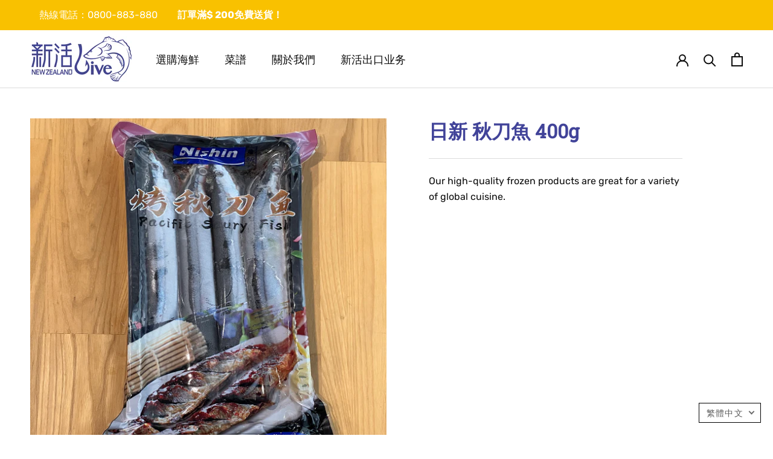

--- FILE ---
content_type: text/css
request_url: https://livefish.co.nz/cdn/shop/t/3/assets/translation-lab-language-switcher-floating.css?v=127710383489592286581612240013
body_size: -262
content:
.translation-lab-language-switcher{border:1px solid #000000;background-color:#fff;padding:0;font-family:sans-serif;font-weight:400;font-style:normal;font-size:14px;line-height:1;letter-spacing:.1em;text-transform:capitalize;vertical-align:middle;z-index:999999999}.translation-lab-language-switcher .language-flag,.translation-lab-language-switcher .language-label{display:inline-block;vertical-align:middle}.translation-lab-language-switcher .language-label{padding:.2em}.translation-lab-language-switcher .language-code{text-transform:uppercase}.translation-lab-language-switcher .language-flag{max-width:none;width:1.5em}.translation-lab-dropdown{position:relative;display:inline-block;padding:.4em .9em .4em .6em;color:#5c5c5c;cursor:pointer;width:auto}.translation-lab-dropdown:after{content:"";display:inline-block;border:2px solid #656565;opacity:.9;width:.5em;height:.5em;border-left:0;border-top:0;-webkit-transform:rotate(45deg) translateY(-40%);-ms-transform:rotate(45deg) translateY(-40%);transform:rotate(45deg) translateY(-40%);transition:all .3s ease}.translation-lab-dropdown.open:after{-webkit-transform:rotate(-135deg) translateY(0%);-ms-transform:rotate(-135deg) translateY(0%);transform:rotate(-135deg) translateY(0)}.translation-lab-language-options{display:none;position:absolute;list-style:none;margin:0;min-width:100%;width:auto;font-size:1em;font-weight:400;color:#5c5c5c;background-color:#fff;box-shadow:0 .5em 1em #0003;padding:.5rem 0;text-align:left;z-index:1}.translation-lab-language-options.open{display:block}.translation-lab-language-options li:before,.translation-lab-language-options li:after{content:none!important}.translation-lab-language-options .language-option{margin:0;padding:.25em .62em;cursor:pointer;transition:all .2s ease;white-space:nowrap}.translation-lab-language-options .language-option:hover{opacity:.7}.translation-lab-language-options .language-option .language-flag{width:1.7em}.translation-lab-language-options.top-right{top:100%;bottom:auto;left:auto;right:0}.translation-lab-language-options.top-left{top:100%!important;bottom:auto!important;left:0!important;right:auto!important}.translation-lab-language-options.bottom-left{top:auto!important;bottom:100%!important;left:0!important;right:auto!important}.translation-lab-language-options.bottom-right{top:auto!important;bottom:100%!important;left:auto!important;right:0!important}
/*# sourceMappingURL=/cdn/shop/t/3/assets/translation-lab-language-switcher-floating.css.map?v=127710383489592286581612240013 */


--- FILE ---
content_type: image/svg+xml
request_url: https://livefish.co.nz/cdn/shop/t/3/assets/cursor-zoom-in.svg?v=61375746068282023121610493622
body_size: -518
content:
<svg width="35" height="35" viewBox="0 0 35 35" xmlns="http://www.w3.org/2000/svg">
  <g fill="none" fill-rule="nonzero">
    <circle fill="#ffffff" cx="17.5" cy="17.5" r="17.5"/>
    <path fill="#0d0d0d" d="M24 18h-6v6h-1v-6h-6v-1h6v-6h1v6h6"/>
  </g>
</svg>

--- FILE ---
content_type: text/javascript
request_url: https://livefish.co.nz/cdn/shop/t/3/assets/custom.js?v=183944157590872491501610493604
body_size: -604
content:
//# sourceMappingURL=/cdn/shop/t/3/assets/custom.js.map?v=183944157590872491501610493604
